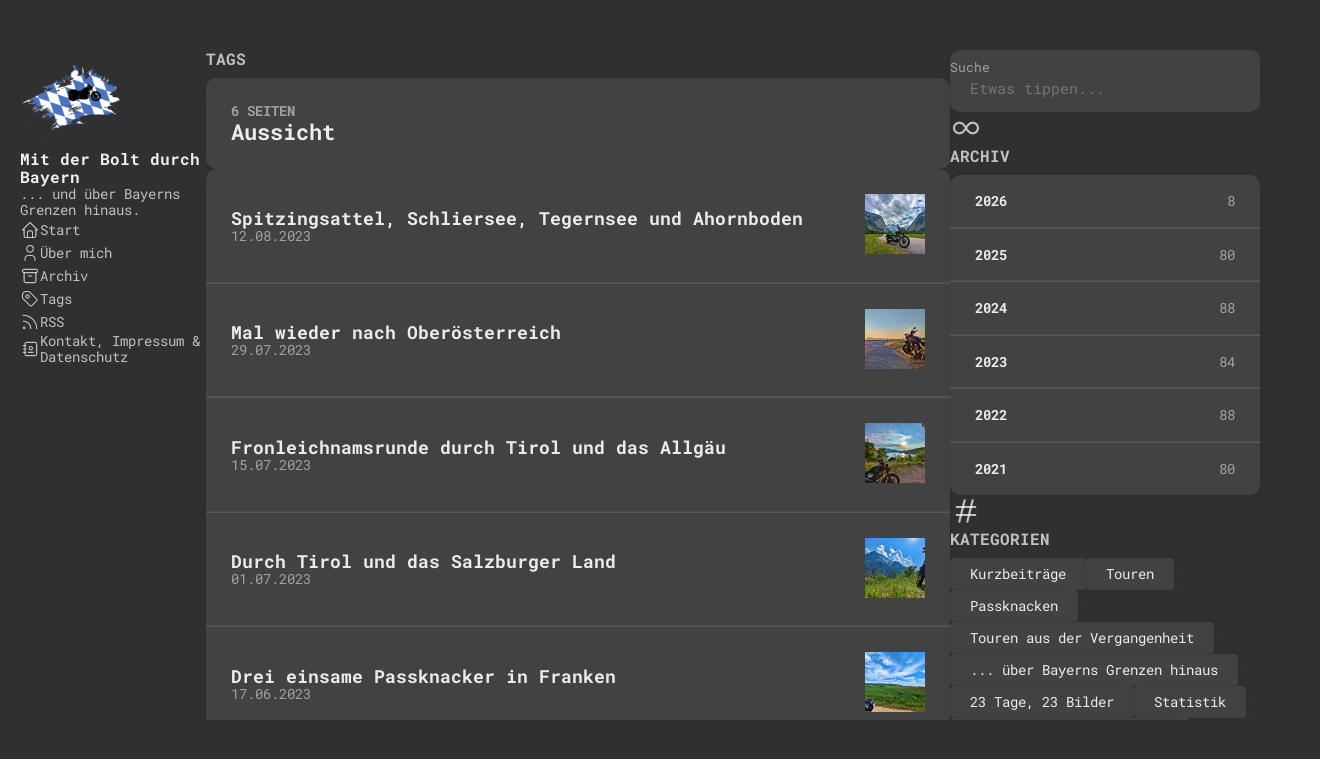

--- FILE ---
content_type: text/html; charset=utf-8
request_url: https://boltern.org/tags/aussicht/
body_size: 4513
content:
<!DOCTYPE html>
<html lang="de" dir="ltr">
    <head><meta charset='utf-8'>
<meta name='viewport' content='width=device-width, initial-scale=1'>

  

  <meta http-equiv="Content-Security-Policy" content="default-src 'none' 'self'; script-src 'self' 'unsafe-inline'; style-src 'self' 'unsafe-inline'; frame-src 'self'; frame-ancestors 'none'; media-src 'self'">

  
  

  

  






  <meta name="referrer" content="no-referrer">


<meta name='description' content="... und über Bayerns Grenzen hinaus.">
<title>Tag: Aussicht - Mit der Bolt durch Bayern</title>

<link rel='canonical' href='https://mit.der.bolt.durch.bayern/tags/aussicht/'>

<link rel="stylesheet" href="/scss/style.min.833d6eed45de56f48306bf57268d5b8cdfc8a60e8e7bdc99810464fcd033f7c6.css"><meta property='og:title' content="Tag: Aussicht - Mit der Bolt durch Bayern">
<meta property='og:description' content="... und über Bayerns Grenzen hinaus.">
<meta property='og:url' content='https://mit.der.bolt.durch.bayern/tags/aussicht/'>
<meta property='og:site_name' content='Mit der Bolt durch Bayern'>
<meta property='og:type' content='website'><meta property='og:updated_time' content=' 2026-06-29T00:00:00&#43;00:00 '/>
<meta name="twitter:title" content="Tag: Aussicht - Mit der Bolt durch Bayern">
<meta name="twitter:description" content="... und über Bayerns Grenzen hinaus."><link rel="alternate" type="application/rss&#43;xml" href="https://mit.der.bolt.durch.bayern/tags/aussicht/index.xml">
    <link rel="shortcut icon" href="/img/favicon.ico" />
<style>
     
    :root {
         
        --base-font-family: "Roboto Mono", var(--sys-font-family);
    }
</style>

<script>
    (function () {
        const customFont = document.createElement('link');
        customFont.href = "/fnt/roboto-mono.css";

        customFont.type = "text/css";
        customFont.rel = "stylesheet";

        document.head.appendChild(customFont);
    }());
</script>

    </head>
    <body class="">
    <script>
        (function() {
            const colorSchemeKey = 'StackColorScheme';
            localStorage.setItem(colorSchemeKey, "dark");
        })();
    </script><script>
    (function() {
        const colorSchemeKey = 'StackColorScheme';
        const colorSchemeItem = localStorage.getItem(colorSchemeKey);
        const supportDarkMode = window.matchMedia('(prefers-color-scheme: dark)').matches === true;

        if (colorSchemeItem == 'dark' || colorSchemeItem === 'auto' && supportDarkMode) {
            

            document.documentElement.dataset.scheme = 'dark';
        } else {
            document.documentElement.dataset.scheme = 'light';
        }
    })();
</script>
<div class="container main-container flex on-phone--column extended"><aside class="sidebar left-sidebar sticky ">
    <button class="hamburger hamburger--spin" type="button" id="toggle-menu" aria-label="Menü umschalten">
        <span class="hamburger-box">
            <span class="hamburger-inner"></span>
        </span>
    </button>

    <header>
        
            
            <figure class="site-avatar">
                <a href="/">
                
                    
                    
                    
                        
                        <img src="/img/avatar-mdbdb_hu_56fab58e13a7bd36.png" width="300"
                            height="300" class="site-logo" loading="lazy" alt="Avatar">
                    
                
                </a>
                
            </figure>
            
        
        
        <div class="site-meta">
            <h1 class="site-name"><a href="/">Mit der Bolt durch Bayern</a></h1>
            <h2 class="site-description">... und über Bayerns Grenzen hinaus.</h2>
        </div>
    </header><ol class="menu" id="main-menu">
        
        
        
        <li >
            <a href='/' >
                
                
                
                    <svg xmlns="http://www.w3.org/2000/svg" class="icon icon-tabler icon-tabler-home" width="24" height="24" viewBox="0 0 24 24" stroke-width="2" stroke="currentColor" fill="none" stroke-linecap="round" stroke-linejoin="round">
  <path stroke="none" d="M0 0h24v24H0z"/>
  <polyline points="5 12 3 12 12 3 21 12 19 12" />
  <path d="M5 12v7a2 2 0 0 0 2 2h10a2 2 0 0 0 2 -2v-7" />
  <path d="M9 21v-6a2 2 0 0 1 2 -2h2a2 2 0 0 1 2 2v6" />
</svg>



                
                <span>Start</span>
            </a>
        </li>
        
        
        <li >
            <a href='/ueber-mich/' >
                
                
                
                    <svg xmlns="http://www.w3.org/2000/svg" class="icon icon-tabler icon-tabler-user" width="24" height="24" viewBox="0 0 24 24" stroke-width="2" stroke="currentColor" fill="none" stroke-linecap="round" stroke-linejoin="round">
  <path stroke="none" d="M0 0h24v24H0z"/>
  <circle cx="12" cy="7" r="4" />
  <path d="M6 21v-2a4 4 0 0 1 4 -4h4a4 4 0 0 1 4 4v2" />
</svg>



                
                <span>Über mich</span>
            </a>
        </li>
        
        
        <li >
            <a href='/archives/' >
                
                
                
                    <svg xmlns="http://www.w3.org/2000/svg" class="icon icon-tabler icon-tabler-archive" width="24" height="24" viewBox="0 0 24 24" stroke-width="2" stroke="currentColor" fill="none" stroke-linecap="round" stroke-linejoin="round">
  <path stroke="none" d="M0 0h24v24H0z"/>
  <rect x="3" y="4" width="18" height="4" rx="2" />
  <path d="M5 8v10a2 2 0 0 0 2 2h10a2 2 0 0 0 2 -2v-10" />
  <line x1="10" y1="12" x2="14" y2="12" />
</svg>



                
                <span>Archiv</span>
            </a>
        </li>
        
        
        <li >
            <a href='/tags' >
                
                
                
                    <svg xmlns="http://www.w3.org/2000/svg" class="icon icon-tabler icon-tabler-tag" width="24" height="24" viewBox="0 0 24 24" stroke-width="2" stroke="currentColor" fill="none" stroke-linecap="round" stroke-linejoin="round">
  <path stroke="none" d="M0 0h24v24H0z"/>
  <path d="M11 3L20 12a1.5 1.5 0 0 1 0 2L14 20a1.5 1.5 0 0 1 -2 0L3 11v-4a4 4 0 0 1 4 -4h4" />
  <circle cx="9" cy="9" r="2" />
</svg>



                
                <span>Tags</span>
            </a>
        </li>
        
        
        <li >
            <a href='/index.xml' target="_blank">
                
                
                
                    <svg xmlns="http://www.w3.org/2000/svg" class="icon icon-tabler icon-tabler-rss" width="24" height="24" viewBox="0 0 24 24" stroke-width="2" stroke="currentColor" fill="none" stroke-linecap="round" stroke-linejoin="round">
  <path stroke="none" d="M0 0h24v24H0z"/>
  <circle cx="5" cy="19" r="1" />
  <path d="M4 4a16 16 0 0 1 16 16" />
  <path d="M4 11a9 9 0 0 1 9 9" />
</svg>



                
                <span>RSS</span>
            </a>
        </li>
        
        
        <li >
            <a href='/kontakt-impressum-datenschutz/' >
                
                
                
                    <svg xmlns="http://www.w3.org/2000/svg" class="icon icon-tabler icon-tabler-address-book" width="24" height="24" viewBox="0 0 24 24" stroke-width="1.5" stroke="currentColor" fill="none" stroke-linecap="round" stroke-linejoin="round"><path stroke="none" d="M0 0h24v24H0z" fill="none"/><path d="M20 6v12a2 2 0 0 1 -2 2h-10a2 2 0 0 1 -2 -2v-12a2 2 0 0 1 2 -2h10a2 2 0 0 1 2 2z" /><path d="M10 16h6" /><path d="M13 11m-2 0a2 2 0 1 0 4 0a2 2 0 1 0 -4 0" /><path d="M4 8h3" /><path d="M4 12h3" /><path d="M4 16h3" /></svg>
                
                <span>Kontakt, Impressum &amp; Datenschutz</span>
            </a>
        </li>
        
        <li class="menu-bottom-section">
            <ol class="menu">

                
            </ol>
        </li>
    </ol>
</aside>

    <aside class="sidebar right-sidebar sticky">
        
            
                <form action="/search/" class="search-form widget" >
        <p>
            <label>Suche</label>
            <input name="keyword" required placeholder="Etwas tippen..." />
        
            <button title="Suche">
                <svg xmlns="http://www.w3.org/2000/svg" class="icon icon-tabler icon-tabler-search" width="24" height="24" viewBox="0 0 24 24" stroke-width="2" stroke="currentColor" fill="none" stroke-linecap="round" stroke-linejoin="round">
  <path stroke="none" d="M0 0h24v24H0z"/>
  <circle cx="10" cy="10" r="7" />
  <line x1="21" y1="21" x2="15" y2="15" />
</svg>



            </button>
        </p>
    </form>
            
        
            
                <section class="widget archives">
        <div class="widget-icon">
            <svg xmlns="http://www.w3.org/2000/svg" class="icon icon-tabler icon-tabler-infinity" width="24" height="24" viewBox="0 0 24 24" stroke-width="2" stroke="currentColor" fill="none" stroke-linecap="round" stroke-linejoin="round">
  <path stroke="none" d="M0 0h24v24H0z"/>
  <path d="M9.828 9.172a4 4 0 1 0 0 5.656 a10 10 0 0 0 2.172 -2.828a10 10 0 0 1 2.172 -2.828 a4 4 0 1 1 0 5.656a10 10 0 0 1 -2.172 -2.828a10 10 0 0 0 -2.172 -2.828" />
</svg>



        </div>
        <h2 class="widget-title section-title">Archiv</h2>

        
        
        
        
        <div class="widget-archive--list">
            <div class="archives-year">
                    <a href="/archives/#2026">
                        
                            <span class="year">2026</span>
                            <span class="count">8</span>
                        
                    </a> 
                </div>
            <div class="archives-year">
                    <a href="/archives/#2025">
                        
                            <span class="year">2025</span>
                            <span class="count">80</span>
                        
                    </a> 
                </div>
            <div class="archives-year">
                    <a href="/archives/#2024">
                        
                            <span class="year">2024</span>
                            <span class="count">88</span>
                        
                    </a> 
                </div>
            <div class="archives-year">
                    <a href="/archives/#2023">
                        
                            <span class="year">2023</span>
                            <span class="count">84</span>
                        
                    </a> 
                </div>
            <div class="archives-year">
                    <a href="/archives/#2022">
                        
                            <span class="year">2022</span>
                            <span class="count">88</span>
                        
                    </a> 
                </div>
            <div class="archives-year">
                    <a href="/archives/#2021">
                        
                            <span class="year">2021</span>
                            <span class="count">80</span>
                        
                    </a> 
                </div>
            
        </div>
    </section>
            
        
            
                <section class="widget tagCloud">
    <div class="widget-icon">
        <svg xmlns="http://www.w3.org/2000/svg" class="icon icon-tabler icon-tabler-hash" width="24" height="24" viewBox="0 0 24 24" stroke-width="2" stroke="currentColor" fill="none" stroke-linecap="round" stroke-linejoin="round">
  <path stroke="none" d="M0 0h24v24H0z"/>
  <line x1="5" y1="9" x2="19" y2="9" />
  <line x1="5" y1="15" x2="19" y2="15" />
  <line x1="11" y1="4" x2="7" y2="20" />
  <line x1="17" y1="4" x2="13" y2="20" />
</svg>



    </div>
    <h2 class="widget-title section-title">Kategorien</h2>

    <div class="tagCloud-tags">
        
            <a href="/categories/kurzbeitraege/" class="font_size_312">
                Kurzbeiträge
            </a>
        
            <a href="/categories/touren/" class="font_size_117">
                Touren
            </a>
        
            <a href="/categories/passknacken/" class="font_size_86">
                Passknacken
            </a>
        
            <a href="/categories/touren-aus-der-vergangenheit/" class="font_size_76">
                Touren aus der Vergangenheit
            </a>
        
            <a href="/categories/ueber-bayerns-grenzen-hinaus/" class="font_size_75">
                ... über Bayerns Grenzen hinaus
            </a>
        
            <a href="/categories/23-tage-23-bilder/" class="font_size_46">
                23 Tage, 23 Bilder
            </a>
        
            <a href="/categories/statistik/" class="font_size_40">
                Statistik
            </a>
        
            <a href="/categories/mit.der.bolt.durch.bayern/" class="font_size_10">
                mit.der.bolt.durch.bayern
            </a>
        
            <a href="/categories/thema-verfehlt/" class="font_size_10">
                Thema verfehlt
            </a>
        
    </div>
</section>

            
        
            
                <section class="widget tagCloud">
    <div class="widget-icon">
        <svg xmlns="http://www.w3.org/2000/svg" class="icon icon-tabler icon-tabler-tag" width="24" height="24" viewBox="0 0 24 24" stroke-width="2" stroke="currentColor" fill="none" stroke-linecap="round" stroke-linejoin="round">
  <path stroke="none" d="M0 0h24v24H0z"/>
  <path d="M11 3L20 12a1.5 1.5 0 0 1 0 2L14 20a1.5 1.5 0 0 1 -2 0L3 11v-4a4 4 0 0 1 4 -4h4" />
  <circle cx="9" cy="9" r="2" />
</svg>



    </div>
    <h2 class="widget-title section-title">Schlagwörter</h2>

    <div class="tagCloud-tags">
        
            <a href="/tags/motomonday/">
                Motomonday
            </a>
        
            <a href="/tags/motomontag/">
                Motomontag
            </a>
        
            <a href="/tags/bayern/">
                Bayern
            </a>
        
            <a href="/tags/passknacker/">
                Passknacker
            </a>
        
            <a href="/tags/urlaub/">
                Urlaub
            </a>
        
            <a href="/tags/gopro/">
                Gopro
            </a>
        
            <a href="/tags/saison-2022/">
                Saison 2022
            </a>
        
            <a href="/tags/%C3%B6sterreich/">
                Österreich
            </a>
        
            <a href="/tags/statistik/">
                Statistik
            </a>
        
            <a href="/tags/schoschee/">
                Schoschee
            </a>
        
            <a href="/tags/sonne/">
                Sonne
            </a>
        
            <a href="/tags/saison-2023/">
                Saison 2023
            </a>
        
            <a href="/tags/saison-2024/">
                Saison 2024
            </a>
        
            <a href="/tags/tirol/">
                Tirol
            </a>
        
            <a href="/tags/mehrt%C3%A4gige-tour/">
                Mehrtägige Tour
            </a>
        
            <a href="/tags/calimoto/">
                Calimoto
            </a>
        
            <a href="/tags/herbst/">
                Herbst
            </a>
        
            <a href="/tags/hausstrecke/">
                Hausstrecke
            </a>
        
            <a href="/tags/saison-2025/">
                Saison 2025
            </a>
        
            <a href="/tags/fr%C3%BChling/">
                Frühling
            </a>
        
            <a href="/tags/sommer/">
                Sommer
            </a>
        
            <a href="/tags/italien/">
                Italien
            </a>
        
            <a href="/tags/ein-bild-zwischendurch/">
                Ein Bild Zwischendurch
            </a>
        
            <a href="/tags/april/">
                April
            </a>
        
            <a href="/tags/saison-2019/">
                Saison 2019
            </a>
        
    </div>
</section>

            
        
    </aside>


            <main class="main full-width">
    <header>
        <h3 class="section-title">
            
                Tags
            
        </h3>

        <div class="section-card">
            <div class="section-details">
                <h3 class="section-count">6 Seiten</h3>
                <h1 class="section-term">Aussicht</h1>
                
            </div>
        </div>
    </header>
    
    <section class="article-list--compact">
        
            <article>
    <a href="/spitzingsattel-schliersee-tegernsee-und-ahornboden/">
        <div class="article-details">
            <h2 class="article-title">Spitzingsattel, Schliersee, Tegernsee und Ahornboden</h2>
            <footer class="article-time">
                <time datetime='2023-08-12T00:00:00Z'>12.08.2023</time>
            </footer>
        </div>
            <div class="article-image">
                <img src="/spitzingsattel-schliersee-tegernsee-und-ahornboden/titel_hu_2f7cb489f00ee238.jpg" 
                        width="120"
                        height="120" 
                        alt="Spitzingsattel, Schliersee, Tegernsee und Ahornboden"
                        loading="lazy">
                
            </div>
        
    </a>
</article>
        
            <article>
    <a href="/mal-wieder-nach-oberoesterreich/">
        <div class="article-details">
            <h2 class="article-title">Mal wieder nach Oberösterreich</h2>
            <footer class="article-time">
                <time datetime='2023-07-29T00:00:00Z'>29.07.2023</time>
            </footer>
        </div>
            <div class="article-image">
                <img src="/mal-wieder-nach-oberoesterreich/titel_hu_b755dd844fe68e9b.jpg" 
                        width="120"
                        height="120" 
                        alt="Mal wieder nach Oberösterreich"
                        loading="lazy">
                
            </div>
        
    </a>
</article>
        
            <article>
    <a href="/fronleichnamsrunde-durch-tirol-und-das-allgaeu/">
        <div class="article-details">
            <h2 class="article-title">Fronleichnamsrunde durch Tirol und das Allgäu</h2>
            <footer class="article-time">
                <time datetime='2023-07-15T00:00:00Z'>15.07.2023</time>
            </footer>
        </div>
            <div class="article-image">
                <img src="/fronleichnamsrunde-durch-tirol-und-das-allgaeu/titel_hu_b6606464a631e40e.jpg" 
                        width="120"
                        height="120" 
                        alt="Fronleichnamsrunde durch Tirol und das Allgäu"
                        loading="lazy">
                
            </div>
        
    </a>
</article>
        
            <article>
    <a href="/durch-tirol-und-das-salzburger-land/">
        <div class="article-details">
            <h2 class="article-title">Durch Tirol und das Salzburger Land</h2>
            <footer class="article-time">
                <time datetime='2023-07-01T00:00:00Z'>01.07.2023</time>
            </footer>
        </div>
            <div class="article-image">
                <img src="/durch-tirol-und-das-salzburger-land/titel_hu_dcab59efe5c5fd3a.jpg" 
                        width="120"
                        height="120" 
                        alt="Durch Tirol und das Salzburger Land"
                        loading="lazy">
                
            </div>
        
    </a>
</article>
        
            <article>
    <a href="/drei-einsame-passknacker-in-franken/">
        <div class="article-details">
            <h2 class="article-title">Drei einsame Passknacker in Franken</h2>
            <footer class="article-time">
                <time datetime='2023-06-17T00:00:00Z'>17.06.2023</time>
            </footer>
        </div>
            <div class="article-image">
                <img src="/drei-einsame-passknacker-in-franken/titel_hu_841040260c4b19a3.jpg" 
                        width="120"
                        height="120" 
                        alt="Drei einsame Passknacker in Franken"
                        loading="lazy">
                
            </div>
        
    </a>
</article>
        
            <article>
    <a href="/die-bisher-laengste-tour-der-saison/">
        <div class="article-details">
            <h2 class="article-title">Die bisher längste Tour der Saison</h2>
            <footer class="article-time">
                <time datetime='2023-06-03T00:00:00Z'>03.06.2023</time>
            </footer>
        </div>
            <div class="article-image">
                <img src="/die-bisher-laengste-tour-der-saison/bild-18_hu_cfdf0ca4cc08808.jpg" 
                        width="120"
                        height="120" 
                        alt="Die bisher längste Tour der Saison"
                        loading="lazy">
                
            </div>
        
    </a>
</article>
        
    </section><footer class="site-footer">
    <section class="copyright">
      <p>
        <a href="https://uberblogr.de/prev/mit" title="Zurück im Ring">&lt;</a>
        <a href="https://uberblogr.de/home/mit" title="Mitglied im UberBlogr Webring">UberBlogr Webring</a>
        <a href="https://uberblogr.de/next/mit" title="Vor im Ring">&gt;</a>
      </p>
    </section>
    <section class="copyright">
        &copy; 
        
            2021 - 
        
        2026 Mit der Bolt durch Bayern
    </section>
    
    <section class="powerby">
        
            mit.der.bolt.durch.bayern - boltern.de - boltern.eu - boltern.org <br/>
        Erstellt mit <a href="https://gohugo.io/" target="_blank" rel="noopener">Hugo</a> <br />
        Theme <b><a href="https://github.com/CaiJimmy/hugo-theme-stack" target="_blank" rel="noopener" data-version="3.33.0">Stack</a></b> gestaltet von <a href="https://jimmycai.com" target="_blank" rel="noopener">Jimmy</a>
    </section>
</footer>


            </main>
        </div>
        <script 
                src="/inc/Vibrant/vibrant.min.js"integrity="sha256-awcR2jno4kI5X0zL8ex0vi2z&#43;KMkF24hUW8WePSA9HM="crossorigin="anonymous"
                
                >
            </script><script type="text/javascript" src="/ts/main.c922af694cc257bf1ecc41c0dd7b0430f9114ec280ccf67cd2c6ad55f5316c4e.js" defer></script>
<script>
    (function () {
        const customFont = document.createElement('link');
        customFont.href = "/fnt/roboto-mono.css";

        customFont.type = "text/css";
        customFont.rel = "stylesheet";

        document.head.appendChild(customFont);
    }());
</script>


    </body>
</html>
